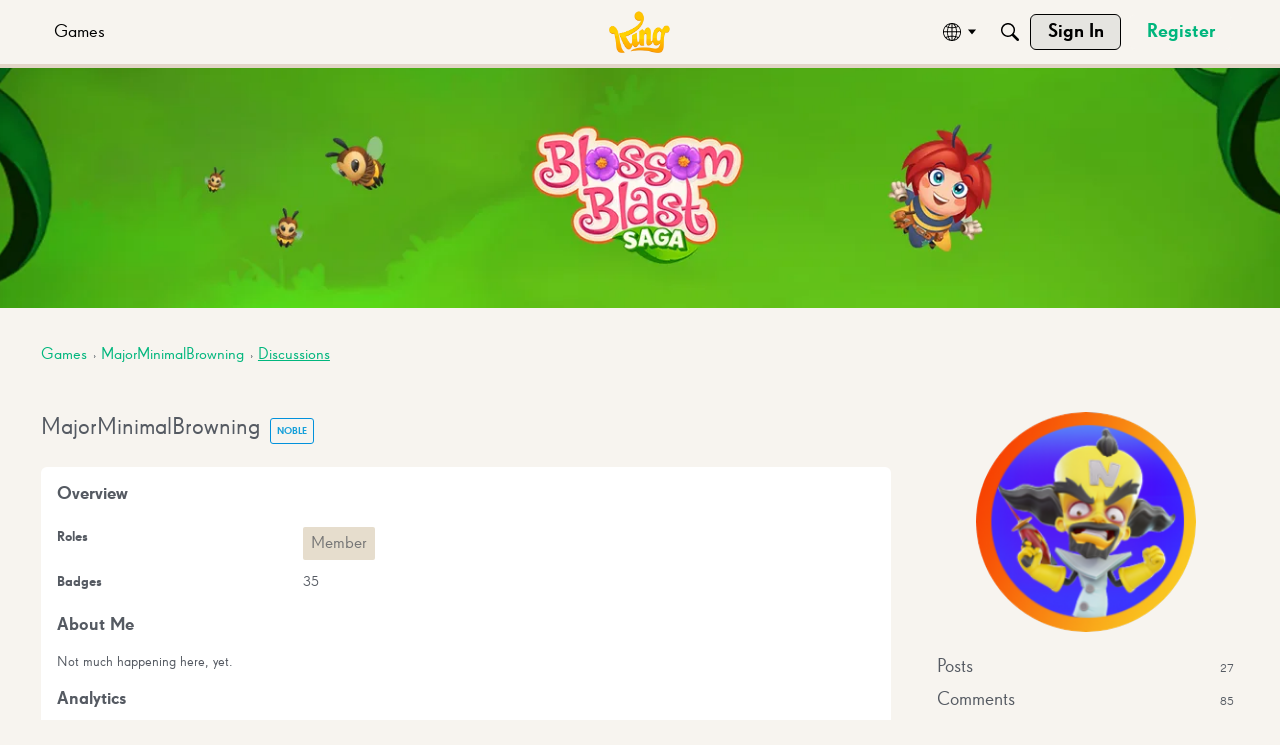

--- FILE ---
content_type: image/svg+xml
request_url: https://us.v-cdn.net/6030983/uploads/reactions/KFADJBOQ6MGH.svg
body_size: 201
content:
<svg id="Helpful_Icon" data-name="Helpful Icon" xmlns="http://www.w3.org/2000/svg" width="28.206" height="39.641" viewBox="0 0 28.206 39.641">
  <path id="Path_1472" data-name="Path 1472" d="M35.8,16.8c0-7.423-6.68-13.427-14.1-13.427S7.594,9.388,7.594,16.8a13,13,0,0,0,2.878,7.633h-.029c1.039,1.429,2.039,1.687,3,3.335a10.674,10.674,0,0,1,1.782,5.308,1.529,1.529,0,0,0,1.525,1.458H17.6a.382.382,0,0,0,.381-.381V25.149a3.082,3.082,0,0,0-.324-1.363l-2-4a1,1,0,0,1,.9-1.448h0a.992.992,0,0,1,.9.562l2.411,4.9a2.993,2.993,0,0,1,.314,1.344v9.015a.382.382,0,0,0,.381.381H22.84a.382.382,0,0,0,.381-.381V25.14a2.993,2.993,0,0,1,.314-1.344l2.42-4.917a.964.964,0,0,1,.858-.534h0a.959.959,0,0,1,.858,1.391L25.642,23.8a3.113,3.113,0,0,0-.324,1.363v9a.382.382,0,0,0,.381.381h.953a1.524,1.524,0,0,0,1.525-1.429A11.448,11.448,0,0,1,29.93,27.77c.962-1.649,1.963-1.906,3-3.335h-.01A13,13,0,0,0,35.8,16.8Z" transform="translate(-7.594 -3.375)" fill="#6b6b6b"/>
  <path id="Path_1473" data-name="Path 1473" d="M17.084,33.324h3.43a1.338,1.338,0,0,0,1.334-1.334h0a1.338,1.338,0,0,0-1.334-1.334h-3.43A1.338,1.338,0,0,0,15.75,31.99h0A1.338,1.338,0,0,0,17.084,33.324Z" transform="translate(-4.696 6.317)" fill="#6b6b6b"/>
  <path id="Path_1474" data-name="Path 1474" d="M15.678,30.231H22.92A1.338,1.338,0,0,0,24.254,28.9h0a1.338,1.338,0,0,0-1.334-1.334H15.678A1.338,1.338,0,0,0,14.344,28.9h0A1.338,1.338,0,0,0,15.678,30.231Z" transform="translate(-5.196 5.218)" fill="#6b6b6b"/>
</svg>
